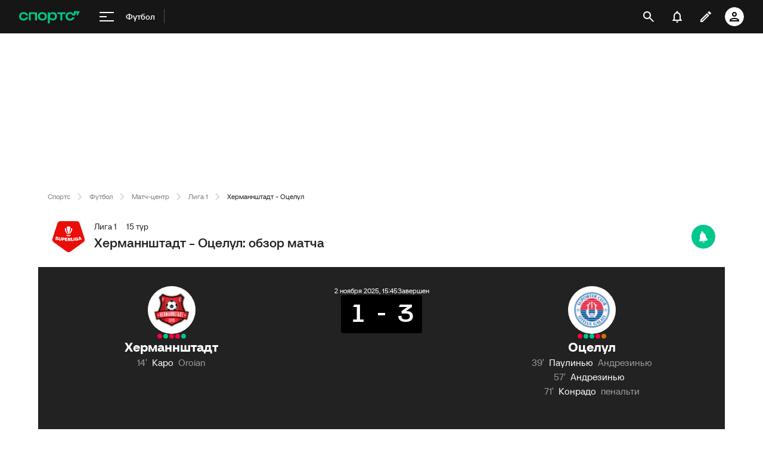

--- FILE ---
content_type: image/svg+xml
request_url: https://dumpster.cdn.sports.ru/7/42/ebd4a5d23a8d5f0eacf3dec21ce92.svg
body_size: 283
content:
<svg width="32" height="32" viewBox="0 0 32 32" fill="none" xmlns="http://www.w3.org/2000/svg">
<path d="M0 16C0 7.16344 7.16344 0 16 0C24.8366 0 32 7.16344 32 16C32 24.8366 24.8366 32 16 32C7.16344 32 0 24.8366 0 16Z" fill="#D42A28"/>
<path d="M13.0776 22.3274C13.0217 22.3763 12.8852 22.4016 12.6682 22.4016H9.96368C9.67267 22.4016 9.5543 22.2801 9.61513 22.0355L11.8001 13.0757C11.907 12.6371 12.0747 12.2079 12.3065 11.7867C12.535 11.367 12.8326 10.9947 13.1976 10.6713C13.5626 10.3478 14.0032 10.0875 14.5211 9.89344C15.0374 9.69938 15.6342 9.60156 16.3066 9.60156H22.1004C22.2533 9.60156 22.3454 9.62365 22.3799 9.66625C22.4128 9.70885 22.4045 9.83191 22.3552 10.0402L21.8521 12.107C21.8127 12.2663 21.7617 12.372 21.6976 12.4272C21.6335 12.4825 21.5315 12.5093 21.3918 12.5093H16.6831C16.4283 12.5093 16.2162 12.5424 16.0485 12.6103C15.8791 12.6765 15.7443 12.7586 15.644 12.8564C15.5437 12.9542 15.4648 13.0631 15.4106 13.1861C15.3563 13.3076 15.3136 13.4307 15.284 13.5522L15.0094 14.6865H20.0206C20.1735 14.6865 20.2656 14.7118 20.2985 14.7591C20.3313 14.808 20.3215 14.9374 20.2705 15.1441L19.8069 17.0468C19.7395 17.3261 19.5849 17.468 19.3432 17.468H14.332L13.2157 22.0355C13.1795 22.1807 13.1335 22.2785 13.0776 22.3274Z" fill="white"/>
</svg>
